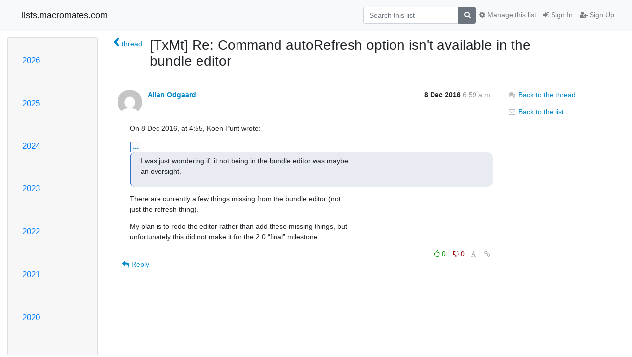

--- FILE ---
content_type: text/html; charset=utf-8
request_url: https://lists.macromates.com/hyperkitty/list/textmate@lists.macromates.com/message/WFX25FNBHH5WQDDJHGMVBGHBE3MKN6QM/
body_size: 93344
content:




<!DOCTYPE HTML>
<html>
    <head>
        <meta http-equiv="Content-Type" content="text/html; charset=UTF-8" />
        <meta name="viewport" content="width=device-width, initial-scale=1.0" />
        <meta name="ROBOTS" content="INDEX, FOLLOW" />
        <title>
[TxMt] Re: Command autoRefresh option isn&#x27;t available in the bundle editor - TextMate - lists.macromates.com
</title>
        <meta name="author" content="" />
        <meta name="dc.language" content="en" />
        <link rel="shortcut icon" href="/static/hyperkitty/img/favicon.ico" />
        <link rel="stylesheet" href="/static/hyperkitty/libs/jquery/smoothness/jquery-ui-1.10.3.custom.min.css" type="text/css" media="all" />
        <link rel="stylesheet" href="/static/hyperkitty/libs/fonts/font-awesome/css/font-awesome.min.css" type="text/css" media="all" />
        <link rel="stylesheet" href="/static/CACHE/css/output.deeea5669733.css" type="text/css" media="all"><link rel="stylesheet" href="/static/CACHE/css/output.d3034b4f9b48.css" type="text/css"><link rel="stylesheet" href="/static/CACHE/css/output.35464b891e3f.css" type="text/css" media="all">
         
        
        

    </head>

    <body>

    


    <nav class="navbar sticky-top navbar-light bg-light navbar-expand-md">
        <div class="container">
            <div class="navbar-header col-md"> <!--part of navbar that's always present-->
                <button type="button" class="navbar-toggler collapsed" data-toggle="collapse" data-target=".navbar-collapse">
                    <span class="fa fa-bars"></span>
                </button>
                <a class="navbar-brand" href="/hyperkitty/">lists.macromates.com</a>

            </div> <!-- /navbar-header -->

            <div class="navbar-collapse collapse justify-content-end"> <!--part of navbar that's collapsed on small screens-->
                <!-- show dropdown for smaller viewports b/c login name/email may be too long -->
                <!-- only show this extra button/dropdown if we're in small screen sizes -->
                <div class="nav navbar-nav navbar-right auth dropdown d-sm-none">
                  <a href="#" role="button" class="btn dropdown-toggle" id="loginDropdownMenu"
                     data-toggle="dropdown" aria-haspopup="true" aria-expanded="false">
                        
                            <span class="fa fa-bars"></span>
                        
                    </a>
                      
                            <a role="menuitem" tabindex="-1" href="/accounts/login/?next=/hyperkitty/list/textmate%40lists.macromates.com/message/WFX25FNBHH5WQDDJHGMVBGHBE3MKN6QM/">
                                <span class="fa fa-sign-in"></span>
                                Sign In
                            </a>
                            <a role="menuitem" tabindex="-1" href="/accounts/signup/?next=/hyperkitty/list/textmate%40lists.macromates.com/message/WFX25FNBHH5WQDDJHGMVBGHBE3MKN6QM/">
                                <span class="fa fa-user-plus"></span>
                                Sign Up
                            </a>
                        

                </div>
                <form name="search" method="get" action="/hyperkitty/search" class="navbar-form navbar-right my-2 my-lg-2 order-1" role="search">
                    <input type="hidden" name="mlist" value="textmate@lists.macromates.com" />
                        <div class="input-group">
                            <input name="q" type="text" class="form-control"
                                   placeholder="Search this list"
                                   
                                   />
                            <span class="input-group-append">
                                <button class="btn btn-secondary" type="submit"><span class="fa fa-search"></span></button>
                            </span>
                        </div>
                </form>
                <!-- larger viewports -->
                <ul class="nav navbar-nav d-none d-sm-flex auth order-3">
                    
                        <li class="nav-item"><a href="/accounts/login/?next=/hyperkitty/list/textmate%40lists.macromates.com/message/WFX25FNBHH5WQDDJHGMVBGHBE3MKN6QM/" class="nav-link">
                            <span class="fa fa-sign-in"></span>
                            Sign In
                        </a></li>
                        <li class="nav-item"><a href="/accounts/signup/?next=/hyperkitty/list/textmate%40lists.macromates.com/message/WFX25FNBHH5WQDDJHGMVBGHBE3MKN6QM/" class="nav-link">
                            <span class="fa fa-user-plus"></span>
                            Sign Up
                        </a></li>
                    
                </ul>

                
                <ul class="nav navbar-nav order-2">
                    <li class="nav-item">
                    
                    <a href="/postorius/lists/textmate.lists.macromates.com/" class="nav-link">
                        <span class="fa fa-cog"></span>
                        Manage this list
                    </a>
                    
                    </li>
                </ul>
                


            </div> <!--/navbar-collapse -->
        </div> <!-- /container for navbar -->
    </nav>

    

     <div class="modal fade" tabindex="-1" role="dialog" id="keyboard-shortcuts">
       <div class="modal-dialog" role="document">
         <div class="modal-content">
           <div class="modal-header">
             <button type="button" class="close" data-dismiss="modal" aria-label="Close"><span aria-hidden="true">&times;</span></button>
             <h4 class="modal-title">Keyboard Shortcuts</h4>
           </div>
           <div class="modal-body">
             <h3>Thread View</h3>
             <ul>
               <li><code>j</code>: Next unread message </li>
               <li><code>k</code>: Previous unread message </li>
               <li><code>j a</code>: Jump to all threads
               <li><code>j l</code>: Jump to MailingList overview
             </ul>
           </div>
         </div><!-- /.modal-content -->
       </div><!-- /.modal-dialog -->
     </div><!-- /.modal -->

     <div class="container">
        

<div class="row">






<div class="d-none d-md-block col-sm-2">
    <div class="row">
        <div class="col-12 accordion" id="months-list">
            
            <div class="card">
                <div class="card-header">
                    <h3 class="card-title btn btn-link">
                        <a data-toggle="collapse" data-target="#collapse0">
                            2026
                        </a>
                    </h3>
                </div>
                <div id="collapse0" class="panel-collapse
                         
                          collapse 
                         
                         " data-parent="#months-list">
                    <div class="card-body">
                        <ul class="list-unstyled">
                            
                            <li class="">
                                <a href="/hyperkitty/list/textmate@lists.macromates.com/2026/1/"
                                >January</a>
                            </li>
                            
                        </ul>
                    </div>
                </div>
            </div>
            
            <div class="card">
                <div class="card-header">
                    <h3 class="card-title btn btn-link">
                        <a data-toggle="collapse" data-target="#collapse1">
                            2025
                        </a>
                    </h3>
                </div>
                <div id="collapse1" class="panel-collapse
                         
                          collapse 
                         
                         " data-parent="#months-list">
                    <div class="card-body">
                        <ul class="list-unstyled">
                            
                            <li class="">
                                <a href="/hyperkitty/list/textmate@lists.macromates.com/2025/12/"
                                >December</a>
                            </li>
                            
                            <li class="">
                                <a href="/hyperkitty/list/textmate@lists.macromates.com/2025/11/"
                                >November</a>
                            </li>
                            
                            <li class="">
                                <a href="/hyperkitty/list/textmate@lists.macromates.com/2025/10/"
                                >October</a>
                            </li>
                            
                            <li class="">
                                <a href="/hyperkitty/list/textmate@lists.macromates.com/2025/9/"
                                >September</a>
                            </li>
                            
                            <li class="">
                                <a href="/hyperkitty/list/textmate@lists.macromates.com/2025/8/"
                                >August</a>
                            </li>
                            
                            <li class="">
                                <a href="/hyperkitty/list/textmate@lists.macromates.com/2025/7/"
                                >July</a>
                            </li>
                            
                            <li class="">
                                <a href="/hyperkitty/list/textmate@lists.macromates.com/2025/6/"
                                >June</a>
                            </li>
                            
                            <li class="">
                                <a href="/hyperkitty/list/textmate@lists.macromates.com/2025/5/"
                                >May</a>
                            </li>
                            
                            <li class="">
                                <a href="/hyperkitty/list/textmate@lists.macromates.com/2025/4/"
                                >April</a>
                            </li>
                            
                            <li class="">
                                <a href="/hyperkitty/list/textmate@lists.macromates.com/2025/3/"
                                >March</a>
                            </li>
                            
                            <li class="">
                                <a href="/hyperkitty/list/textmate@lists.macromates.com/2025/2/"
                                >February</a>
                            </li>
                            
                            <li class="">
                                <a href="/hyperkitty/list/textmate@lists.macromates.com/2025/1/"
                                >January</a>
                            </li>
                            
                        </ul>
                    </div>
                </div>
            </div>
            
            <div class="card">
                <div class="card-header">
                    <h3 class="card-title btn btn-link">
                        <a data-toggle="collapse" data-target="#collapse2">
                            2024
                        </a>
                    </h3>
                </div>
                <div id="collapse2" class="panel-collapse
                         
                          collapse 
                         
                         " data-parent="#months-list">
                    <div class="card-body">
                        <ul class="list-unstyled">
                            
                            <li class="">
                                <a href="/hyperkitty/list/textmate@lists.macromates.com/2024/12/"
                                >December</a>
                            </li>
                            
                            <li class="">
                                <a href="/hyperkitty/list/textmate@lists.macromates.com/2024/11/"
                                >November</a>
                            </li>
                            
                            <li class="">
                                <a href="/hyperkitty/list/textmate@lists.macromates.com/2024/10/"
                                >October</a>
                            </li>
                            
                            <li class="">
                                <a href="/hyperkitty/list/textmate@lists.macromates.com/2024/9/"
                                >September</a>
                            </li>
                            
                            <li class="">
                                <a href="/hyperkitty/list/textmate@lists.macromates.com/2024/8/"
                                >August</a>
                            </li>
                            
                            <li class="">
                                <a href="/hyperkitty/list/textmate@lists.macromates.com/2024/7/"
                                >July</a>
                            </li>
                            
                            <li class="">
                                <a href="/hyperkitty/list/textmate@lists.macromates.com/2024/6/"
                                >June</a>
                            </li>
                            
                            <li class="">
                                <a href="/hyperkitty/list/textmate@lists.macromates.com/2024/5/"
                                >May</a>
                            </li>
                            
                            <li class="">
                                <a href="/hyperkitty/list/textmate@lists.macromates.com/2024/4/"
                                >April</a>
                            </li>
                            
                            <li class="">
                                <a href="/hyperkitty/list/textmate@lists.macromates.com/2024/3/"
                                >March</a>
                            </li>
                            
                            <li class="">
                                <a href="/hyperkitty/list/textmate@lists.macromates.com/2024/2/"
                                >February</a>
                            </li>
                            
                            <li class="">
                                <a href="/hyperkitty/list/textmate@lists.macromates.com/2024/1/"
                                >January</a>
                            </li>
                            
                        </ul>
                    </div>
                </div>
            </div>
            
            <div class="card">
                <div class="card-header">
                    <h3 class="card-title btn btn-link">
                        <a data-toggle="collapse" data-target="#collapse3">
                            2023
                        </a>
                    </h3>
                </div>
                <div id="collapse3" class="panel-collapse
                         
                          collapse 
                         
                         " data-parent="#months-list">
                    <div class="card-body">
                        <ul class="list-unstyled">
                            
                            <li class="">
                                <a href="/hyperkitty/list/textmate@lists.macromates.com/2023/12/"
                                >December</a>
                            </li>
                            
                            <li class="">
                                <a href="/hyperkitty/list/textmate@lists.macromates.com/2023/11/"
                                >November</a>
                            </li>
                            
                            <li class="">
                                <a href="/hyperkitty/list/textmate@lists.macromates.com/2023/10/"
                                >October</a>
                            </li>
                            
                            <li class="">
                                <a href="/hyperkitty/list/textmate@lists.macromates.com/2023/9/"
                                >September</a>
                            </li>
                            
                            <li class="">
                                <a href="/hyperkitty/list/textmate@lists.macromates.com/2023/8/"
                                >August</a>
                            </li>
                            
                            <li class="">
                                <a href="/hyperkitty/list/textmate@lists.macromates.com/2023/7/"
                                >July</a>
                            </li>
                            
                            <li class="">
                                <a href="/hyperkitty/list/textmate@lists.macromates.com/2023/6/"
                                >June</a>
                            </li>
                            
                            <li class="">
                                <a href="/hyperkitty/list/textmate@lists.macromates.com/2023/5/"
                                >May</a>
                            </li>
                            
                            <li class="">
                                <a href="/hyperkitty/list/textmate@lists.macromates.com/2023/4/"
                                >April</a>
                            </li>
                            
                            <li class="">
                                <a href="/hyperkitty/list/textmate@lists.macromates.com/2023/3/"
                                >March</a>
                            </li>
                            
                            <li class="">
                                <a href="/hyperkitty/list/textmate@lists.macromates.com/2023/2/"
                                >February</a>
                            </li>
                            
                            <li class="">
                                <a href="/hyperkitty/list/textmate@lists.macromates.com/2023/1/"
                                >January</a>
                            </li>
                            
                        </ul>
                    </div>
                </div>
            </div>
            
            <div class="card">
                <div class="card-header">
                    <h3 class="card-title btn btn-link">
                        <a data-toggle="collapse" data-target="#collapse4">
                            2022
                        </a>
                    </h3>
                </div>
                <div id="collapse4" class="panel-collapse
                         
                          collapse 
                         
                         " data-parent="#months-list">
                    <div class="card-body">
                        <ul class="list-unstyled">
                            
                            <li class="">
                                <a href="/hyperkitty/list/textmate@lists.macromates.com/2022/12/"
                                >December</a>
                            </li>
                            
                            <li class="">
                                <a href="/hyperkitty/list/textmate@lists.macromates.com/2022/11/"
                                >November</a>
                            </li>
                            
                            <li class="">
                                <a href="/hyperkitty/list/textmate@lists.macromates.com/2022/10/"
                                >October</a>
                            </li>
                            
                            <li class="">
                                <a href="/hyperkitty/list/textmate@lists.macromates.com/2022/9/"
                                >September</a>
                            </li>
                            
                            <li class="">
                                <a href="/hyperkitty/list/textmate@lists.macromates.com/2022/8/"
                                >August</a>
                            </li>
                            
                            <li class="">
                                <a href="/hyperkitty/list/textmate@lists.macromates.com/2022/7/"
                                >July</a>
                            </li>
                            
                            <li class="">
                                <a href="/hyperkitty/list/textmate@lists.macromates.com/2022/6/"
                                >June</a>
                            </li>
                            
                            <li class="">
                                <a href="/hyperkitty/list/textmate@lists.macromates.com/2022/5/"
                                >May</a>
                            </li>
                            
                            <li class="">
                                <a href="/hyperkitty/list/textmate@lists.macromates.com/2022/4/"
                                >April</a>
                            </li>
                            
                            <li class="">
                                <a href="/hyperkitty/list/textmate@lists.macromates.com/2022/3/"
                                >March</a>
                            </li>
                            
                            <li class="">
                                <a href="/hyperkitty/list/textmate@lists.macromates.com/2022/2/"
                                >February</a>
                            </li>
                            
                            <li class="">
                                <a href="/hyperkitty/list/textmate@lists.macromates.com/2022/1/"
                                >January</a>
                            </li>
                            
                        </ul>
                    </div>
                </div>
            </div>
            
            <div class="card">
                <div class="card-header">
                    <h3 class="card-title btn btn-link">
                        <a data-toggle="collapse" data-target="#collapse5">
                            2021
                        </a>
                    </h3>
                </div>
                <div id="collapse5" class="panel-collapse
                         
                          collapse 
                         
                         " data-parent="#months-list">
                    <div class="card-body">
                        <ul class="list-unstyled">
                            
                            <li class="">
                                <a href="/hyperkitty/list/textmate@lists.macromates.com/2021/12/"
                                >December</a>
                            </li>
                            
                            <li class="">
                                <a href="/hyperkitty/list/textmate@lists.macromates.com/2021/11/"
                                >November</a>
                            </li>
                            
                            <li class="">
                                <a href="/hyperkitty/list/textmate@lists.macromates.com/2021/10/"
                                >October</a>
                            </li>
                            
                            <li class="">
                                <a href="/hyperkitty/list/textmate@lists.macromates.com/2021/9/"
                                >September</a>
                            </li>
                            
                            <li class="">
                                <a href="/hyperkitty/list/textmate@lists.macromates.com/2021/8/"
                                >August</a>
                            </li>
                            
                            <li class="">
                                <a href="/hyperkitty/list/textmate@lists.macromates.com/2021/7/"
                                >July</a>
                            </li>
                            
                            <li class="">
                                <a href="/hyperkitty/list/textmate@lists.macromates.com/2021/6/"
                                >June</a>
                            </li>
                            
                            <li class="">
                                <a href="/hyperkitty/list/textmate@lists.macromates.com/2021/5/"
                                >May</a>
                            </li>
                            
                            <li class="">
                                <a href="/hyperkitty/list/textmate@lists.macromates.com/2021/4/"
                                >April</a>
                            </li>
                            
                            <li class="">
                                <a href="/hyperkitty/list/textmate@lists.macromates.com/2021/3/"
                                >March</a>
                            </li>
                            
                            <li class="">
                                <a href="/hyperkitty/list/textmate@lists.macromates.com/2021/2/"
                                >February</a>
                            </li>
                            
                            <li class="">
                                <a href="/hyperkitty/list/textmate@lists.macromates.com/2021/1/"
                                >January</a>
                            </li>
                            
                        </ul>
                    </div>
                </div>
            </div>
            
            <div class="card">
                <div class="card-header">
                    <h3 class="card-title btn btn-link">
                        <a data-toggle="collapse" data-target="#collapse6">
                            2020
                        </a>
                    </h3>
                </div>
                <div id="collapse6" class="panel-collapse
                         
                          collapse 
                         
                         " data-parent="#months-list">
                    <div class="card-body">
                        <ul class="list-unstyled">
                            
                            <li class="">
                                <a href="/hyperkitty/list/textmate@lists.macromates.com/2020/12/"
                                >December</a>
                            </li>
                            
                            <li class="">
                                <a href="/hyperkitty/list/textmate@lists.macromates.com/2020/11/"
                                >November</a>
                            </li>
                            
                            <li class="">
                                <a href="/hyperkitty/list/textmate@lists.macromates.com/2020/10/"
                                >October</a>
                            </li>
                            
                            <li class="">
                                <a href="/hyperkitty/list/textmate@lists.macromates.com/2020/9/"
                                >September</a>
                            </li>
                            
                            <li class="">
                                <a href="/hyperkitty/list/textmate@lists.macromates.com/2020/8/"
                                >August</a>
                            </li>
                            
                            <li class="">
                                <a href="/hyperkitty/list/textmate@lists.macromates.com/2020/7/"
                                >July</a>
                            </li>
                            
                            <li class="">
                                <a href="/hyperkitty/list/textmate@lists.macromates.com/2020/6/"
                                >June</a>
                            </li>
                            
                            <li class="">
                                <a href="/hyperkitty/list/textmate@lists.macromates.com/2020/5/"
                                >May</a>
                            </li>
                            
                            <li class="">
                                <a href="/hyperkitty/list/textmate@lists.macromates.com/2020/4/"
                                >April</a>
                            </li>
                            
                            <li class="">
                                <a href="/hyperkitty/list/textmate@lists.macromates.com/2020/3/"
                                >March</a>
                            </li>
                            
                            <li class="">
                                <a href="/hyperkitty/list/textmate@lists.macromates.com/2020/2/"
                                >February</a>
                            </li>
                            
                            <li class="">
                                <a href="/hyperkitty/list/textmate@lists.macromates.com/2020/1/"
                                >January</a>
                            </li>
                            
                        </ul>
                    </div>
                </div>
            </div>
            
            <div class="card">
                <div class="card-header">
                    <h3 class="card-title btn btn-link">
                        <a data-toggle="collapse" data-target="#collapse7">
                            2019
                        </a>
                    </h3>
                </div>
                <div id="collapse7" class="panel-collapse
                         
                          collapse 
                         
                         " data-parent="#months-list">
                    <div class="card-body">
                        <ul class="list-unstyled">
                            
                            <li class="">
                                <a href="/hyperkitty/list/textmate@lists.macromates.com/2019/12/"
                                >December</a>
                            </li>
                            
                            <li class="">
                                <a href="/hyperkitty/list/textmate@lists.macromates.com/2019/11/"
                                >November</a>
                            </li>
                            
                            <li class="">
                                <a href="/hyperkitty/list/textmate@lists.macromates.com/2019/10/"
                                >October</a>
                            </li>
                            
                            <li class="">
                                <a href="/hyperkitty/list/textmate@lists.macromates.com/2019/9/"
                                >September</a>
                            </li>
                            
                            <li class="">
                                <a href="/hyperkitty/list/textmate@lists.macromates.com/2019/8/"
                                >August</a>
                            </li>
                            
                            <li class="">
                                <a href="/hyperkitty/list/textmate@lists.macromates.com/2019/7/"
                                >July</a>
                            </li>
                            
                            <li class="">
                                <a href="/hyperkitty/list/textmate@lists.macromates.com/2019/6/"
                                >June</a>
                            </li>
                            
                            <li class="">
                                <a href="/hyperkitty/list/textmate@lists.macromates.com/2019/5/"
                                >May</a>
                            </li>
                            
                            <li class="">
                                <a href="/hyperkitty/list/textmate@lists.macromates.com/2019/4/"
                                >April</a>
                            </li>
                            
                            <li class="">
                                <a href="/hyperkitty/list/textmate@lists.macromates.com/2019/3/"
                                >March</a>
                            </li>
                            
                            <li class="">
                                <a href="/hyperkitty/list/textmate@lists.macromates.com/2019/2/"
                                >February</a>
                            </li>
                            
                            <li class="">
                                <a href="/hyperkitty/list/textmate@lists.macromates.com/2019/1/"
                                >January</a>
                            </li>
                            
                        </ul>
                    </div>
                </div>
            </div>
            
            <div class="card">
                <div class="card-header">
                    <h3 class="card-title btn btn-link">
                        <a data-toggle="collapse" data-target="#collapse8">
                            2018
                        </a>
                    </h3>
                </div>
                <div id="collapse8" class="panel-collapse
                         
                          collapse 
                         
                         " data-parent="#months-list">
                    <div class="card-body">
                        <ul class="list-unstyled">
                            
                            <li class="">
                                <a href="/hyperkitty/list/textmate@lists.macromates.com/2018/12/"
                                >December</a>
                            </li>
                            
                            <li class="">
                                <a href="/hyperkitty/list/textmate@lists.macromates.com/2018/11/"
                                >November</a>
                            </li>
                            
                            <li class="">
                                <a href="/hyperkitty/list/textmate@lists.macromates.com/2018/10/"
                                >October</a>
                            </li>
                            
                            <li class="">
                                <a href="/hyperkitty/list/textmate@lists.macromates.com/2018/9/"
                                >September</a>
                            </li>
                            
                            <li class="">
                                <a href="/hyperkitty/list/textmate@lists.macromates.com/2018/8/"
                                >August</a>
                            </li>
                            
                            <li class="">
                                <a href="/hyperkitty/list/textmate@lists.macromates.com/2018/7/"
                                >July</a>
                            </li>
                            
                            <li class="">
                                <a href="/hyperkitty/list/textmate@lists.macromates.com/2018/6/"
                                >June</a>
                            </li>
                            
                            <li class="">
                                <a href="/hyperkitty/list/textmate@lists.macromates.com/2018/5/"
                                >May</a>
                            </li>
                            
                            <li class="">
                                <a href="/hyperkitty/list/textmate@lists.macromates.com/2018/4/"
                                >April</a>
                            </li>
                            
                            <li class="">
                                <a href="/hyperkitty/list/textmate@lists.macromates.com/2018/3/"
                                >March</a>
                            </li>
                            
                            <li class="">
                                <a href="/hyperkitty/list/textmate@lists.macromates.com/2018/2/"
                                >February</a>
                            </li>
                            
                            <li class="">
                                <a href="/hyperkitty/list/textmate@lists.macromates.com/2018/1/"
                                >January</a>
                            </li>
                            
                        </ul>
                    </div>
                </div>
            </div>
            
            <div class="card">
                <div class="card-header">
                    <h3 class="card-title btn btn-link">
                        <a data-toggle="collapse" data-target="#collapse9">
                            2017
                        </a>
                    </h3>
                </div>
                <div id="collapse9" class="panel-collapse
                         
                          collapse 
                         
                         " data-parent="#months-list">
                    <div class="card-body">
                        <ul class="list-unstyled">
                            
                            <li class="">
                                <a href="/hyperkitty/list/textmate@lists.macromates.com/2017/12/"
                                >December</a>
                            </li>
                            
                            <li class="">
                                <a href="/hyperkitty/list/textmate@lists.macromates.com/2017/11/"
                                >November</a>
                            </li>
                            
                            <li class="">
                                <a href="/hyperkitty/list/textmate@lists.macromates.com/2017/10/"
                                >October</a>
                            </li>
                            
                            <li class="">
                                <a href="/hyperkitty/list/textmate@lists.macromates.com/2017/9/"
                                >September</a>
                            </li>
                            
                            <li class="">
                                <a href="/hyperkitty/list/textmate@lists.macromates.com/2017/8/"
                                >August</a>
                            </li>
                            
                            <li class="">
                                <a href="/hyperkitty/list/textmate@lists.macromates.com/2017/7/"
                                >July</a>
                            </li>
                            
                            <li class="">
                                <a href="/hyperkitty/list/textmate@lists.macromates.com/2017/6/"
                                >June</a>
                            </li>
                            
                            <li class="">
                                <a href="/hyperkitty/list/textmate@lists.macromates.com/2017/5/"
                                >May</a>
                            </li>
                            
                            <li class="">
                                <a href="/hyperkitty/list/textmate@lists.macromates.com/2017/4/"
                                >April</a>
                            </li>
                            
                            <li class="">
                                <a href="/hyperkitty/list/textmate@lists.macromates.com/2017/3/"
                                >March</a>
                            </li>
                            
                            <li class="">
                                <a href="/hyperkitty/list/textmate@lists.macromates.com/2017/2/"
                                >February</a>
                            </li>
                            
                            <li class="">
                                <a href="/hyperkitty/list/textmate@lists.macromates.com/2017/1/"
                                >January</a>
                            </li>
                            
                        </ul>
                    </div>
                </div>
            </div>
            
            <div class="card">
                <div class="card-header">
                    <h3 class="card-title btn btn-link">
                        <a data-toggle="collapse" data-target="#collapse10">
                            2016
                        </a>
                    </h3>
                </div>
                <div id="collapse10" class="panel-collapse
                         
                          show 
                         
                         " data-parent="#months-list">
                    <div class="card-body">
                        <ul class="list-unstyled">
                            
                            <li class="current">
                                <a href="/hyperkitty/list/textmate@lists.macromates.com/2016/12/"
                                >December</a>
                            </li>
                            
                            <li class="">
                                <a href="/hyperkitty/list/textmate@lists.macromates.com/2016/11/"
                                >November</a>
                            </li>
                            
                            <li class="">
                                <a href="/hyperkitty/list/textmate@lists.macromates.com/2016/10/"
                                >October</a>
                            </li>
                            
                            <li class="">
                                <a href="/hyperkitty/list/textmate@lists.macromates.com/2016/9/"
                                >September</a>
                            </li>
                            
                            <li class="">
                                <a href="/hyperkitty/list/textmate@lists.macromates.com/2016/8/"
                                >August</a>
                            </li>
                            
                            <li class="">
                                <a href="/hyperkitty/list/textmate@lists.macromates.com/2016/7/"
                                >July</a>
                            </li>
                            
                            <li class="">
                                <a href="/hyperkitty/list/textmate@lists.macromates.com/2016/6/"
                                >June</a>
                            </li>
                            
                            <li class="">
                                <a href="/hyperkitty/list/textmate@lists.macromates.com/2016/5/"
                                >May</a>
                            </li>
                            
                            <li class="">
                                <a href="/hyperkitty/list/textmate@lists.macromates.com/2016/4/"
                                >April</a>
                            </li>
                            
                            <li class="">
                                <a href="/hyperkitty/list/textmate@lists.macromates.com/2016/3/"
                                >March</a>
                            </li>
                            
                            <li class="">
                                <a href="/hyperkitty/list/textmate@lists.macromates.com/2016/2/"
                                >February</a>
                            </li>
                            
                            <li class="">
                                <a href="/hyperkitty/list/textmate@lists.macromates.com/2016/1/"
                                >January</a>
                            </li>
                            
                        </ul>
                    </div>
                </div>
            </div>
            
            <div class="card">
                <div class="card-header">
                    <h3 class="card-title btn btn-link">
                        <a data-toggle="collapse" data-target="#collapse11">
                            2015
                        </a>
                    </h3>
                </div>
                <div id="collapse11" class="panel-collapse
                         
                          collapse 
                         
                         " data-parent="#months-list">
                    <div class="card-body">
                        <ul class="list-unstyled">
                            
                            <li class="">
                                <a href="/hyperkitty/list/textmate@lists.macromates.com/2015/12/"
                                >December</a>
                            </li>
                            
                            <li class="">
                                <a href="/hyperkitty/list/textmate@lists.macromates.com/2015/11/"
                                >November</a>
                            </li>
                            
                            <li class="">
                                <a href="/hyperkitty/list/textmate@lists.macromates.com/2015/10/"
                                >October</a>
                            </li>
                            
                            <li class="">
                                <a href="/hyperkitty/list/textmate@lists.macromates.com/2015/9/"
                                >September</a>
                            </li>
                            
                            <li class="">
                                <a href="/hyperkitty/list/textmate@lists.macromates.com/2015/8/"
                                >August</a>
                            </li>
                            
                            <li class="">
                                <a href="/hyperkitty/list/textmate@lists.macromates.com/2015/7/"
                                >July</a>
                            </li>
                            
                            <li class="">
                                <a href="/hyperkitty/list/textmate@lists.macromates.com/2015/6/"
                                >June</a>
                            </li>
                            
                            <li class="">
                                <a href="/hyperkitty/list/textmate@lists.macromates.com/2015/5/"
                                >May</a>
                            </li>
                            
                            <li class="">
                                <a href="/hyperkitty/list/textmate@lists.macromates.com/2015/4/"
                                >April</a>
                            </li>
                            
                            <li class="">
                                <a href="/hyperkitty/list/textmate@lists.macromates.com/2015/3/"
                                >March</a>
                            </li>
                            
                            <li class="">
                                <a href="/hyperkitty/list/textmate@lists.macromates.com/2015/2/"
                                >February</a>
                            </li>
                            
                            <li class="">
                                <a href="/hyperkitty/list/textmate@lists.macromates.com/2015/1/"
                                >January</a>
                            </li>
                            
                        </ul>
                    </div>
                </div>
            </div>
            
            <div class="card">
                <div class="card-header">
                    <h3 class="card-title btn btn-link">
                        <a data-toggle="collapse" data-target="#collapse12">
                            2014
                        </a>
                    </h3>
                </div>
                <div id="collapse12" class="panel-collapse
                         
                          collapse 
                         
                         " data-parent="#months-list">
                    <div class="card-body">
                        <ul class="list-unstyled">
                            
                            <li class="">
                                <a href="/hyperkitty/list/textmate@lists.macromates.com/2014/12/"
                                >December</a>
                            </li>
                            
                            <li class="">
                                <a href="/hyperkitty/list/textmate@lists.macromates.com/2014/11/"
                                >November</a>
                            </li>
                            
                            <li class="">
                                <a href="/hyperkitty/list/textmate@lists.macromates.com/2014/10/"
                                >October</a>
                            </li>
                            
                            <li class="">
                                <a href="/hyperkitty/list/textmate@lists.macromates.com/2014/9/"
                                >September</a>
                            </li>
                            
                            <li class="">
                                <a href="/hyperkitty/list/textmate@lists.macromates.com/2014/8/"
                                >August</a>
                            </li>
                            
                            <li class="">
                                <a href="/hyperkitty/list/textmate@lists.macromates.com/2014/7/"
                                >July</a>
                            </li>
                            
                            <li class="">
                                <a href="/hyperkitty/list/textmate@lists.macromates.com/2014/6/"
                                >June</a>
                            </li>
                            
                            <li class="">
                                <a href="/hyperkitty/list/textmate@lists.macromates.com/2014/5/"
                                >May</a>
                            </li>
                            
                            <li class="">
                                <a href="/hyperkitty/list/textmate@lists.macromates.com/2014/4/"
                                >April</a>
                            </li>
                            
                            <li class="">
                                <a href="/hyperkitty/list/textmate@lists.macromates.com/2014/3/"
                                >March</a>
                            </li>
                            
                            <li class="">
                                <a href="/hyperkitty/list/textmate@lists.macromates.com/2014/2/"
                                >February</a>
                            </li>
                            
                            <li class="">
                                <a href="/hyperkitty/list/textmate@lists.macromates.com/2014/1/"
                                >January</a>
                            </li>
                            
                        </ul>
                    </div>
                </div>
            </div>
            
            <div class="card">
                <div class="card-header">
                    <h3 class="card-title btn btn-link">
                        <a data-toggle="collapse" data-target="#collapse13">
                            2013
                        </a>
                    </h3>
                </div>
                <div id="collapse13" class="panel-collapse
                         
                          collapse 
                         
                         " data-parent="#months-list">
                    <div class="card-body">
                        <ul class="list-unstyled">
                            
                            <li class="">
                                <a href="/hyperkitty/list/textmate@lists.macromates.com/2013/12/"
                                >December</a>
                            </li>
                            
                            <li class="">
                                <a href="/hyperkitty/list/textmate@lists.macromates.com/2013/11/"
                                >November</a>
                            </li>
                            
                            <li class="">
                                <a href="/hyperkitty/list/textmate@lists.macromates.com/2013/10/"
                                >October</a>
                            </li>
                            
                            <li class="">
                                <a href="/hyperkitty/list/textmate@lists.macromates.com/2013/9/"
                                >September</a>
                            </li>
                            
                            <li class="">
                                <a href="/hyperkitty/list/textmate@lists.macromates.com/2013/8/"
                                >August</a>
                            </li>
                            
                            <li class="">
                                <a href="/hyperkitty/list/textmate@lists.macromates.com/2013/7/"
                                >July</a>
                            </li>
                            
                            <li class="">
                                <a href="/hyperkitty/list/textmate@lists.macromates.com/2013/6/"
                                >June</a>
                            </li>
                            
                            <li class="">
                                <a href="/hyperkitty/list/textmate@lists.macromates.com/2013/5/"
                                >May</a>
                            </li>
                            
                            <li class="">
                                <a href="/hyperkitty/list/textmate@lists.macromates.com/2013/4/"
                                >April</a>
                            </li>
                            
                            <li class="">
                                <a href="/hyperkitty/list/textmate@lists.macromates.com/2013/3/"
                                >March</a>
                            </li>
                            
                            <li class="">
                                <a href="/hyperkitty/list/textmate@lists.macromates.com/2013/2/"
                                >February</a>
                            </li>
                            
                            <li class="">
                                <a href="/hyperkitty/list/textmate@lists.macromates.com/2013/1/"
                                >January</a>
                            </li>
                            
                        </ul>
                    </div>
                </div>
            </div>
            
            <div class="card">
                <div class="card-header">
                    <h3 class="card-title btn btn-link">
                        <a data-toggle="collapse" data-target="#collapse14">
                            2012
                        </a>
                    </h3>
                </div>
                <div id="collapse14" class="panel-collapse
                         
                          collapse 
                         
                         " data-parent="#months-list">
                    <div class="card-body">
                        <ul class="list-unstyled">
                            
                            <li class="">
                                <a href="/hyperkitty/list/textmate@lists.macromates.com/2012/12/"
                                >December</a>
                            </li>
                            
                            <li class="">
                                <a href="/hyperkitty/list/textmate@lists.macromates.com/2012/11/"
                                >November</a>
                            </li>
                            
                            <li class="">
                                <a href="/hyperkitty/list/textmate@lists.macromates.com/2012/10/"
                                >October</a>
                            </li>
                            
                            <li class="">
                                <a href="/hyperkitty/list/textmate@lists.macromates.com/2012/9/"
                                >September</a>
                            </li>
                            
                            <li class="">
                                <a href="/hyperkitty/list/textmate@lists.macromates.com/2012/8/"
                                >August</a>
                            </li>
                            
                            <li class="">
                                <a href="/hyperkitty/list/textmate@lists.macromates.com/2012/7/"
                                >July</a>
                            </li>
                            
                            <li class="">
                                <a href="/hyperkitty/list/textmate@lists.macromates.com/2012/6/"
                                >June</a>
                            </li>
                            
                            <li class="">
                                <a href="/hyperkitty/list/textmate@lists.macromates.com/2012/5/"
                                >May</a>
                            </li>
                            
                            <li class="">
                                <a href="/hyperkitty/list/textmate@lists.macromates.com/2012/4/"
                                >April</a>
                            </li>
                            
                            <li class="">
                                <a href="/hyperkitty/list/textmate@lists.macromates.com/2012/3/"
                                >March</a>
                            </li>
                            
                            <li class="">
                                <a href="/hyperkitty/list/textmate@lists.macromates.com/2012/2/"
                                >February</a>
                            </li>
                            
                            <li class="">
                                <a href="/hyperkitty/list/textmate@lists.macromates.com/2012/1/"
                                >January</a>
                            </li>
                            
                        </ul>
                    </div>
                </div>
            </div>
            
            <div class="card">
                <div class="card-header">
                    <h3 class="card-title btn btn-link">
                        <a data-toggle="collapse" data-target="#collapse15">
                            2011
                        </a>
                    </h3>
                </div>
                <div id="collapse15" class="panel-collapse
                         
                          collapse 
                         
                         " data-parent="#months-list">
                    <div class="card-body">
                        <ul class="list-unstyled">
                            
                            <li class="">
                                <a href="/hyperkitty/list/textmate@lists.macromates.com/2011/12/"
                                >December</a>
                            </li>
                            
                            <li class="">
                                <a href="/hyperkitty/list/textmate@lists.macromates.com/2011/11/"
                                >November</a>
                            </li>
                            
                            <li class="">
                                <a href="/hyperkitty/list/textmate@lists.macromates.com/2011/10/"
                                >October</a>
                            </li>
                            
                            <li class="">
                                <a href="/hyperkitty/list/textmate@lists.macromates.com/2011/9/"
                                >September</a>
                            </li>
                            
                            <li class="">
                                <a href="/hyperkitty/list/textmate@lists.macromates.com/2011/8/"
                                >August</a>
                            </li>
                            
                            <li class="">
                                <a href="/hyperkitty/list/textmate@lists.macromates.com/2011/7/"
                                >July</a>
                            </li>
                            
                            <li class="">
                                <a href="/hyperkitty/list/textmate@lists.macromates.com/2011/6/"
                                >June</a>
                            </li>
                            
                            <li class="">
                                <a href="/hyperkitty/list/textmate@lists.macromates.com/2011/5/"
                                >May</a>
                            </li>
                            
                            <li class="">
                                <a href="/hyperkitty/list/textmate@lists.macromates.com/2011/4/"
                                >April</a>
                            </li>
                            
                            <li class="">
                                <a href="/hyperkitty/list/textmate@lists.macromates.com/2011/3/"
                                >March</a>
                            </li>
                            
                            <li class="">
                                <a href="/hyperkitty/list/textmate@lists.macromates.com/2011/2/"
                                >February</a>
                            </li>
                            
                            <li class="">
                                <a href="/hyperkitty/list/textmate@lists.macromates.com/2011/1/"
                                >January</a>
                            </li>
                            
                        </ul>
                    </div>
                </div>
            </div>
            
            <div class="card">
                <div class="card-header">
                    <h3 class="card-title btn btn-link">
                        <a data-toggle="collapse" data-target="#collapse16">
                            2010
                        </a>
                    </h3>
                </div>
                <div id="collapse16" class="panel-collapse
                         
                          collapse 
                         
                         " data-parent="#months-list">
                    <div class="card-body">
                        <ul class="list-unstyled">
                            
                            <li class="">
                                <a href="/hyperkitty/list/textmate@lists.macromates.com/2010/12/"
                                >December</a>
                            </li>
                            
                            <li class="">
                                <a href="/hyperkitty/list/textmate@lists.macromates.com/2010/11/"
                                >November</a>
                            </li>
                            
                            <li class="">
                                <a href="/hyperkitty/list/textmate@lists.macromates.com/2010/10/"
                                >October</a>
                            </li>
                            
                            <li class="">
                                <a href="/hyperkitty/list/textmate@lists.macromates.com/2010/9/"
                                >September</a>
                            </li>
                            
                            <li class="">
                                <a href="/hyperkitty/list/textmate@lists.macromates.com/2010/8/"
                                >August</a>
                            </li>
                            
                            <li class="">
                                <a href="/hyperkitty/list/textmate@lists.macromates.com/2010/7/"
                                >July</a>
                            </li>
                            
                            <li class="">
                                <a href="/hyperkitty/list/textmate@lists.macromates.com/2010/6/"
                                >June</a>
                            </li>
                            
                            <li class="">
                                <a href="/hyperkitty/list/textmate@lists.macromates.com/2010/5/"
                                >May</a>
                            </li>
                            
                            <li class="">
                                <a href="/hyperkitty/list/textmate@lists.macromates.com/2010/4/"
                                >April</a>
                            </li>
                            
                            <li class="">
                                <a href="/hyperkitty/list/textmate@lists.macromates.com/2010/3/"
                                >March</a>
                            </li>
                            
                            <li class="">
                                <a href="/hyperkitty/list/textmate@lists.macromates.com/2010/2/"
                                >February</a>
                            </li>
                            
                            <li class="">
                                <a href="/hyperkitty/list/textmate@lists.macromates.com/2010/1/"
                                >January</a>
                            </li>
                            
                        </ul>
                    </div>
                </div>
            </div>
            
            <div class="card">
                <div class="card-header">
                    <h3 class="card-title btn btn-link">
                        <a data-toggle="collapse" data-target="#collapse17">
                            2009
                        </a>
                    </h3>
                </div>
                <div id="collapse17" class="panel-collapse
                         
                          collapse 
                         
                         " data-parent="#months-list">
                    <div class="card-body">
                        <ul class="list-unstyled">
                            
                            <li class="">
                                <a href="/hyperkitty/list/textmate@lists.macromates.com/2009/12/"
                                >December</a>
                            </li>
                            
                            <li class="">
                                <a href="/hyperkitty/list/textmate@lists.macromates.com/2009/11/"
                                >November</a>
                            </li>
                            
                            <li class="">
                                <a href="/hyperkitty/list/textmate@lists.macromates.com/2009/10/"
                                >October</a>
                            </li>
                            
                            <li class="">
                                <a href="/hyperkitty/list/textmate@lists.macromates.com/2009/9/"
                                >September</a>
                            </li>
                            
                            <li class="">
                                <a href="/hyperkitty/list/textmate@lists.macromates.com/2009/8/"
                                >August</a>
                            </li>
                            
                            <li class="">
                                <a href="/hyperkitty/list/textmate@lists.macromates.com/2009/7/"
                                >July</a>
                            </li>
                            
                            <li class="">
                                <a href="/hyperkitty/list/textmate@lists.macromates.com/2009/6/"
                                >June</a>
                            </li>
                            
                            <li class="">
                                <a href="/hyperkitty/list/textmate@lists.macromates.com/2009/5/"
                                >May</a>
                            </li>
                            
                            <li class="">
                                <a href="/hyperkitty/list/textmate@lists.macromates.com/2009/4/"
                                >April</a>
                            </li>
                            
                            <li class="">
                                <a href="/hyperkitty/list/textmate@lists.macromates.com/2009/3/"
                                >March</a>
                            </li>
                            
                            <li class="">
                                <a href="/hyperkitty/list/textmate@lists.macromates.com/2009/2/"
                                >February</a>
                            </li>
                            
                            <li class="">
                                <a href="/hyperkitty/list/textmate@lists.macromates.com/2009/1/"
                                >January</a>
                            </li>
                            
                        </ul>
                    </div>
                </div>
            </div>
            
            <div class="card">
                <div class="card-header">
                    <h3 class="card-title btn btn-link">
                        <a data-toggle="collapse" data-target="#collapse18">
                            2008
                        </a>
                    </h3>
                </div>
                <div id="collapse18" class="panel-collapse
                         
                          collapse 
                         
                         " data-parent="#months-list">
                    <div class="card-body">
                        <ul class="list-unstyled">
                            
                            <li class="">
                                <a href="/hyperkitty/list/textmate@lists.macromates.com/2008/12/"
                                >December</a>
                            </li>
                            
                            <li class="">
                                <a href="/hyperkitty/list/textmate@lists.macromates.com/2008/11/"
                                >November</a>
                            </li>
                            
                            <li class="">
                                <a href="/hyperkitty/list/textmate@lists.macromates.com/2008/10/"
                                >October</a>
                            </li>
                            
                            <li class="">
                                <a href="/hyperkitty/list/textmate@lists.macromates.com/2008/9/"
                                >September</a>
                            </li>
                            
                            <li class="">
                                <a href="/hyperkitty/list/textmate@lists.macromates.com/2008/8/"
                                >August</a>
                            </li>
                            
                            <li class="">
                                <a href="/hyperkitty/list/textmate@lists.macromates.com/2008/7/"
                                >July</a>
                            </li>
                            
                            <li class="">
                                <a href="/hyperkitty/list/textmate@lists.macromates.com/2008/6/"
                                >June</a>
                            </li>
                            
                            <li class="">
                                <a href="/hyperkitty/list/textmate@lists.macromates.com/2008/5/"
                                >May</a>
                            </li>
                            
                            <li class="">
                                <a href="/hyperkitty/list/textmate@lists.macromates.com/2008/4/"
                                >April</a>
                            </li>
                            
                            <li class="">
                                <a href="/hyperkitty/list/textmate@lists.macromates.com/2008/3/"
                                >March</a>
                            </li>
                            
                            <li class="">
                                <a href="/hyperkitty/list/textmate@lists.macromates.com/2008/2/"
                                >February</a>
                            </li>
                            
                            <li class="">
                                <a href="/hyperkitty/list/textmate@lists.macromates.com/2008/1/"
                                >January</a>
                            </li>
                            
                        </ul>
                    </div>
                </div>
            </div>
            
            <div class="card">
                <div class="card-header">
                    <h3 class="card-title btn btn-link">
                        <a data-toggle="collapse" data-target="#collapse19">
                            2007
                        </a>
                    </h3>
                </div>
                <div id="collapse19" class="panel-collapse
                         
                          collapse 
                         
                         " data-parent="#months-list">
                    <div class="card-body">
                        <ul class="list-unstyled">
                            
                            <li class="">
                                <a href="/hyperkitty/list/textmate@lists.macromates.com/2007/12/"
                                >December</a>
                            </li>
                            
                            <li class="">
                                <a href="/hyperkitty/list/textmate@lists.macromates.com/2007/11/"
                                >November</a>
                            </li>
                            
                            <li class="">
                                <a href="/hyperkitty/list/textmate@lists.macromates.com/2007/10/"
                                >October</a>
                            </li>
                            
                            <li class="">
                                <a href="/hyperkitty/list/textmate@lists.macromates.com/2007/9/"
                                >September</a>
                            </li>
                            
                            <li class="">
                                <a href="/hyperkitty/list/textmate@lists.macromates.com/2007/8/"
                                >August</a>
                            </li>
                            
                            <li class="">
                                <a href="/hyperkitty/list/textmate@lists.macromates.com/2007/7/"
                                >July</a>
                            </li>
                            
                            <li class="">
                                <a href="/hyperkitty/list/textmate@lists.macromates.com/2007/6/"
                                >June</a>
                            </li>
                            
                            <li class="">
                                <a href="/hyperkitty/list/textmate@lists.macromates.com/2007/5/"
                                >May</a>
                            </li>
                            
                            <li class="">
                                <a href="/hyperkitty/list/textmate@lists.macromates.com/2007/4/"
                                >April</a>
                            </li>
                            
                            <li class="">
                                <a href="/hyperkitty/list/textmate@lists.macromates.com/2007/3/"
                                >March</a>
                            </li>
                            
                            <li class="">
                                <a href="/hyperkitty/list/textmate@lists.macromates.com/2007/2/"
                                >February</a>
                            </li>
                            
                            <li class="">
                                <a href="/hyperkitty/list/textmate@lists.macromates.com/2007/1/"
                                >January</a>
                            </li>
                            
                        </ul>
                    </div>
                </div>
            </div>
            
            <div class="card">
                <div class="card-header">
                    <h3 class="card-title btn btn-link">
                        <a data-toggle="collapse" data-target="#collapse20">
                            2006
                        </a>
                    </h3>
                </div>
                <div id="collapse20" class="panel-collapse
                         
                          collapse 
                         
                         " data-parent="#months-list">
                    <div class="card-body">
                        <ul class="list-unstyled">
                            
                            <li class="">
                                <a href="/hyperkitty/list/textmate@lists.macromates.com/2006/12/"
                                >December</a>
                            </li>
                            
                            <li class="">
                                <a href="/hyperkitty/list/textmate@lists.macromates.com/2006/11/"
                                >November</a>
                            </li>
                            
                            <li class="">
                                <a href="/hyperkitty/list/textmate@lists.macromates.com/2006/10/"
                                >October</a>
                            </li>
                            
                            <li class="">
                                <a href="/hyperkitty/list/textmate@lists.macromates.com/2006/9/"
                                >September</a>
                            </li>
                            
                            <li class="">
                                <a href="/hyperkitty/list/textmate@lists.macromates.com/2006/8/"
                                >August</a>
                            </li>
                            
                            <li class="">
                                <a href="/hyperkitty/list/textmate@lists.macromates.com/2006/7/"
                                >July</a>
                            </li>
                            
                            <li class="">
                                <a href="/hyperkitty/list/textmate@lists.macromates.com/2006/6/"
                                >June</a>
                            </li>
                            
                            <li class="">
                                <a href="/hyperkitty/list/textmate@lists.macromates.com/2006/5/"
                                >May</a>
                            </li>
                            
                            <li class="">
                                <a href="/hyperkitty/list/textmate@lists.macromates.com/2006/4/"
                                >April</a>
                            </li>
                            
                            <li class="">
                                <a href="/hyperkitty/list/textmate@lists.macromates.com/2006/3/"
                                >March</a>
                            </li>
                            
                            <li class="">
                                <a href="/hyperkitty/list/textmate@lists.macromates.com/2006/2/"
                                >February</a>
                            </li>
                            
                            <li class="">
                                <a href="/hyperkitty/list/textmate@lists.macromates.com/2006/1/"
                                >January</a>
                            </li>
                            
                        </ul>
                    </div>
                </div>
            </div>
            
            <div class="card">
                <div class="card-header">
                    <h3 class="card-title btn btn-link">
                        <a data-toggle="collapse" data-target="#collapse21">
                            2005
                        </a>
                    </h3>
                </div>
                <div id="collapse21" class="panel-collapse
                         
                          collapse 
                         
                         " data-parent="#months-list">
                    <div class="card-body">
                        <ul class="list-unstyled">
                            
                            <li class="">
                                <a href="/hyperkitty/list/textmate@lists.macromates.com/2005/12/"
                                >December</a>
                            </li>
                            
                            <li class="">
                                <a href="/hyperkitty/list/textmate@lists.macromates.com/2005/11/"
                                >November</a>
                            </li>
                            
                            <li class="">
                                <a href="/hyperkitty/list/textmate@lists.macromates.com/2005/10/"
                                >October</a>
                            </li>
                            
                            <li class="">
                                <a href="/hyperkitty/list/textmate@lists.macromates.com/2005/9/"
                                >September</a>
                            </li>
                            
                            <li class="">
                                <a href="/hyperkitty/list/textmate@lists.macromates.com/2005/8/"
                                >August</a>
                            </li>
                            
                            <li class="">
                                <a href="/hyperkitty/list/textmate@lists.macromates.com/2005/7/"
                                >July</a>
                            </li>
                            
                            <li class="">
                                <a href="/hyperkitty/list/textmate@lists.macromates.com/2005/6/"
                                >June</a>
                            </li>
                            
                            <li class="">
                                <a href="/hyperkitty/list/textmate@lists.macromates.com/2005/5/"
                                >May</a>
                            </li>
                            
                            <li class="">
                                <a href="/hyperkitty/list/textmate@lists.macromates.com/2005/4/"
                                >April</a>
                            </li>
                            
                            <li class="">
                                <a href="/hyperkitty/list/textmate@lists.macromates.com/2005/3/"
                                >March</a>
                            </li>
                            
                            <li class="">
                                <a href="/hyperkitty/list/textmate@lists.macromates.com/2005/2/"
                                >February</a>
                            </li>
                            
                            <li class="">
                                <a href="/hyperkitty/list/textmate@lists.macromates.com/2005/1/"
                                >January</a>
                            </li>
                            
                        </ul>
                    </div>
                </div>
            </div>
            
            <div class="card">
                <div class="card-header">
                    <h3 class="card-title btn btn-link">
                        <a data-toggle="collapse" data-target="#collapse22">
                            2004
                        </a>
                    </h3>
                </div>
                <div id="collapse22" class="panel-collapse
                         
                          collapse 
                         
                         " data-parent="#months-list">
                    <div class="card-body">
                        <ul class="list-unstyled">
                            
                            <li class="">
                                <a href="/hyperkitty/list/textmate@lists.macromates.com/2004/12/"
                                >December</a>
                            </li>
                            
                            <li class="">
                                <a href="/hyperkitty/list/textmate@lists.macromates.com/2004/11/"
                                >November</a>
                            </li>
                            
                            <li class="">
                                <a href="/hyperkitty/list/textmate@lists.macromates.com/2004/10/"
                                >October</a>
                            </li>
                            
                        </ul>
                    </div>
                </div>
            </div>
            
        </div>
    </div>
    



<div class="d-none d-md-inline col-12 col-md-2">
    <div class="row d-flex justify-content-center flex-column align-items-center">
        
        <a href="/hyperkitty/list/textmate@lists.macromates.com/"
           class="btn btn-outline-primary p-2 m-2">
            <span class="fa fa-backward"></span>
            List overview</a>

        
        
    </br>
    <!-- Download as mbox -->
    
    <a href="/hyperkitty/list/textmate@lists.macromates.com/export/textmate@lists.macromates.com-WFX25FNBHH5WQDDJHGMVBGHBE3MKN6QM.mbox.gz?message=WFX25FNBHH5WQDDJHGMVBGHBE3MKN6QM" title="This message in gzipped mbox format"
          class="btn btn-outline-primary p-2 m-2">
        <i class="fa fa-download"></i> Download</a>
    
</div>
</div>


</div>



    <div class="col-12 col-md-10">

        <div class="message-header row">
        <div class="col-tn-2 message-back">
            <a href="/hyperkitty/list/textmate@lists.macromates.com/thread/P7B2ES34UUC6ZWKXWIZCHVWWLRWKZ4D5/#WFX25FNBHH5WQDDJHGMVBGHBE3MKN6QM">
                <span class="fa fa-chevron-left icon"></span>
                <span class="d-none d-md-inline hidden-tn hidden-xs">thread</span>
            </a>
        </div>
        <div class="col-10">
            <h1>[TxMt] Re: Command autoRefresh option isn&#x27;t available in the bundle editor</h1>
        </div>
        </div>

        <div class="row">
            <div class="col-lg-9">
                <section id="thread-content">
                    





<div class="email email-first">

    <div id="WFX25FNBHH5WQDDJHGMVBGHBE3MKN6QM" class="email-header">
        <div class="gravatar-wrapper">
            <div class="gravatar circle">
                <img class="gravatar" src="https://secure.gravatar.com/avatar/0618811616fc7e2575ce878869c95c69.jpg?s=120&amp;d=mm&amp;r=g" width="120" height="120" alt="" />
            </div>
            <div class="email-author">
                <span class="name">
                    
                    <a href="/hyperkitty/users/662c0c44e01b44a39f2e76e49e566dac/"
                       title="See the profile for Allan Odgaard"
                       >Allan Odgaard</a>
                    
                </span>
            </div>
        </div>
        <div class="email-date right">
            
            
            <span class="date d-none d-sm-inline">
                8 Dec
                
                    2016
                
            </span>
            <span class="date d-sm-none">
                8 Dec
                
                '16
                
            </span>
            
            <div class="time">
                <span title="Sender's time: Dec. 8, 2016, 1:59 p.m.">6:59 a.m.</span>
            </div>

        </div>
        
    </div> <!-- /email-header: gravatar, author-info, date, peramlink, changed_subject -->
    <div class="email-body ">
      <p>On 8 Dec 2016, at 4:55, Koen Punt wrote:</p>
<div class="quoted-switch"><a href="#">...</a></div><blockquote class="blockquote quoted-text"><p>I was just wondering if, it not being in the bundle editor was maybe 
an oversight.</p>
</blockquote><p>There are currently a few things missing from the bundle editor (not 
just the refresh thing).</p>
<p>My plan is to redo the editor rather than add these missing things, but 
unfortunately this did not make it for the 2.0 “final” milestone.</p>

    </div>

    

    <div class="email-info">
      <div class="likeform-wrapper right">
        <div class="messagelink pull-right">
          <span class="fa fa-font cursor-pointer toggle-font"
                title="Display in fixed font"
                data-toggle="tooltip" data-placement="bottom"></span>
          <a href="/hyperkitty/list/textmate@lists.macromates.com/message/WFX25FNBHH5WQDDJHGMVBGHBE3MKN6QM/"
             title="Permalink for this message"
             data-toggle="tooltip" data-placement="bottom"><i class="fa fa-link"></i></a>
        </div>
        

    <form method="post" class="likeform"
          action="/hyperkitty/list/textmate@lists.macromates.com/message/WFX25FNBHH5WQDDJHGMVBGHBE3MKN6QM/vote">
    <input type="hidden" name="csrfmiddlewaretoken" value="HRJHw6zf1K2ov9XCb77CIfXAMtvzlC0LJ1Y3HGMWhmQcqsgdVu0kBuFAvBRA04Kl">
    

		<!-- Hide the status icon
		<i class="icomoon likestatus neutral"></i> -->

		<!-- <span>+0/-0</span> -->
		
			<a class="youlike vote disabled" title="You must be logged-in to vote."
			href="#like" data-vote="1">
					<i class="fa fa-thumbs-o-up"></i> 0
			</a>
			<a class="youdislike vote disabled" title="You must be logged-in to vote."
			href="#dislike" data-vote="-1">
				<i class="fa fa-thumbs-o-down"></i> 0
			</a>
		
    

    </form>

        </div>

        <!-- Reply link -->
        
        
        <a class="reply reply-mailto" title="Sign in to reply online"
           href="mailto:textmate@lists.macromates.com?Subject=Re%3A%20%5BTxMt%5D%20Re%3A%20Command%20autoRefresh%20option%20isn%27t%20available%20in%20the%20bundle%20editor&amp;In-Reply-To=&lt;AB813B54-724A-44FD-A994-398E8744B58F%40textmate.org&gt;">
            <i class="fa fa-reply"></i>
            Reply
        </a>
        
        

        <!-- Attachments -->
        
        <!-- Reply form -->
        

    </div>

</div>

                </section>
            </div>
            <div class="col-lg-3">
                



<!-- right column -->
<section id="message-overview-info">

    <p>
        <a href="/hyperkitty/list/textmate@lists.macromates.com/thread/P7B2ES34UUC6ZWKXWIZCHVWWLRWKZ4D5/#WFX25FNBHH5WQDDJHGMVBGHBE3MKN6QM">
            <i class="fa fa-fw fa-comments"></i>
            <span class="hidden-tn hidden-xs">Back to the thread</span>
        </a>
    </p>

    <p>
        <a href="/hyperkitty/list/textmate@lists.macromates.com/">
            <i class="fa fa-fw fa-envelope-o"></i>
            Back to the list
        </a>
    </p>

    

</section>

            </div>
        </div>

    </div>

</div>


    </div> <!-- /container for content -->

    <footer class="footer">
      <div class="container">
        <p class="text-muted">
            Powered by <a href="http://hyperkitty.readthedocs.org">HyperKitty</a> version 1.3.5.
        </p>
      </div>
    </footer>

    <script src="/static/hyperkitty/libs/jquery/jquery-3.6.0.min.js"></script>
    <script src="/static/hyperkitty/libs/jquery/jquery-ui-1.10.3.custom.min.js"></script>
    <script src="/static/CACHE/js/output.da7ecd7e6bf6.js"></script>
     

    


    </body>
</html>
